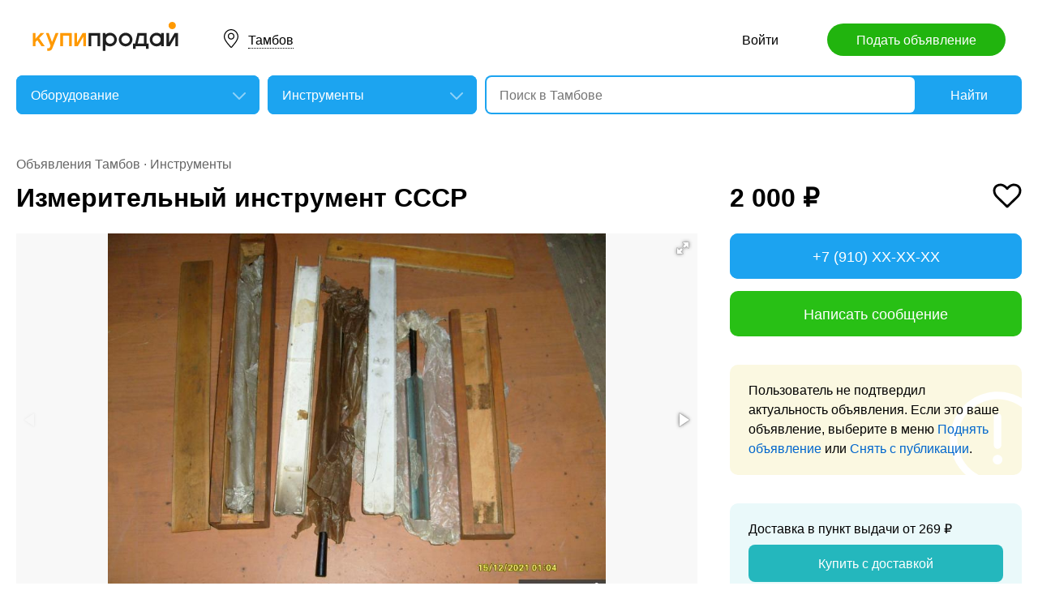

--- FILE ---
content_type: text/html; charset=utf-8
request_url: https://tambov.kupiprodai.ru/oborud/tambov_instrument_izmeritelnyy_instrument_sssr_7524751
body_size: 7271
content:
<!DOCTYPE html>
<html lang="ru">
<head>
	<meta http-equiv="Content-Type" content="text/html; charset=utf-8">
	<title>Измерительный инструмент СССР в Тамбове</title>
	<meta name="description" content='Стенкомер индикаторный С-10Б 0,1 Новый , с хранения 8 тыс 

Прибор для контроля среднего диаметра 3-х 5-ти канавочных метчиков  2 тыс. Цена: 2,000 руб. в Тамбове.'>
	<meta name="keywords" content='Измерительный инструмент СССР, Инструменты, Тамбов'>
	<meta property="og:title" content="Измерительный инструмент СССР">
	<meta property="og:type" content="website">
	<meta property="og:url" content="https://tambov.kupiprodai.ru/oborud/tambov_instrument_izmeritelnyy_instrument_sssr_7524751">
	<meta property="og:site_name" content="KupiProdai">
	<meta property="og:description" content="Стенкомер индикаторный С-10Б 0,1 Новый , с хранения 8 тыс   Прибор для контроля среднего диаметра 3-х 5-ти канавочных метчиков  2 тыс. руб  Контрольные меры длины:  Наборы 2....">
			<meta property="og:image" content="https://img01.kupiprodai.ru/122022/1671460979490.jpg">
									<meta property="og:image" content="https://img01.kupiprodai.ru/122022/1671461002241.jpg">
												<meta property="og:image" content="https://img01.kupiprodai.ru/122022/1671461011403.jpg">
												<meta property="og:image" content="https://img01.kupiprodai.ru/122022/1671461023183.jpg">
												<meta property="og:image" content="https://img01.kupiprodai.ru/122022/1671461043852.jpg">
												<meta property="og:image" content="https://img01.kupiprodai.ru/122022/1671715342951.jpg">
												<meta property="og:image" content="https://img01.kupiprodai.ru/122022/1671715361994.jpg">
																																<link rel="preconnect" href="//mc.yandex.ru">
	<link rel="stylesheet" href="https://kupiprodai.ru/styles/style_new.css?19012026" type="text/css">
	<link rel="stylesheet" href="https://kupiprodai.ru/styles/fotorama.css?19012026" type="text/css">
	<link rel="stylesheet" href="https://kupiprodai.ru/styles/jquery.modal.css?19012026" type="text/css">
	<link rel="stylesheet" href="https://kupiprodai.ru/styles/jquery-ui.min.css" type="text/css">
	<link rel="icon" href="https://tambov.kupiprodai.ru/favicon-120x120.png" sizes="120x120" type="image/png">
	<link rel="icon" href="https://tambov.kupiprodai.ru/favicon-32x32.png" sizes="32x32" type="image/png">
	<link rel="shortcut icon" href="https://tambov.kupiprodai.ru/favicon.ico" type="image/x-icon">
	<link rel="yandex-tableau-widget" href="https://tambov.kupiprodai.ru/yandex-tableau-manifest.json">
		<script src="https://kupiprodai.ru/js/jquery-1.8.2.min.js"></script>
	<script src="https://kupiprodai.ru/js/jquery-ui.min.js"></script>
	<script src="https://kupiprodai.ru/js/fotorama.js?19012026"></script>
	<script src="https://kupiprodai.ru/js/params_data.js?19012026"></script>
	<script src="https://kupiprodai.ru/js/params_core.js?19012026"></script>
		<script src="https://kupiprodai.ru/js/jquery.scrollTo.min.js?19012026"></script>
	<script src="https://kupiprodai.ru/js/jquery.ifixpng.js?19012026"></script>
	<script async src="https://kupiprodai.ru/js/favorite.js?19012026"></script>
	<script async src="https://kupiprodai.ru/js/jquery.cookie.js?19012026"></script>
	<script async src="https://kupiprodai.ru/js/shareSocial.js?19012026"></script>
	<script src="https://kupiprodai.ru/js/jquery.webui-popover.js?19012026"></script>
	<script src="https://kupiprodai.ru/js/similar_msgs.js?19012026"></script>
</head>
<body>
	<script>
	is_no_change_params = true;
	$(function() {
		vip_site = "https://vip.kupiprodai.ru";
		site = "https://kupiprodai.ru";
		favorite_image_on = "https://kupiprodai.ru/images/pc/heart_on.svg";
		favorite_image_off = "https://kupiprodai.ru/images/pc/heart_off.svg";
		img_add_like = "https://kupiprodai.ru/images/flag_off.svg";
		img_remove_like = "https://kupiprodai.ru/images/flag_on.svg";
		like_help_link = "https://kupiprodai.ru/more/free/likehelp/";
		add_like_text = "Разместить здесь";
		remove_like_text = "Размещено";
		razdely = 331;
		autoopened = razdely == 9 ? true: false;
		is_msg_info = true;
		scrolltomap = true;
		coords = [52.756245,41.431252];
		var rating;
		bbs_id = 7524751;
		var back_cit = -1;
		var back_edit = 0;
		if (back_cit >= 0) $("[cit = "+back_cit+"][edit = "+back_edit+"]").first().click();
					$("#bbslike").html("<img alt='' src='"+img_add_like+"'>");
			$("#bbslike_text").html(add_like_text);
				$.ajaxSetup({
			xhrFields: {
				withCredentials: true
			}
		});
		$( ".spam_msg" ).click(function() {
			bbs_id = $(this).attr('data-bbs_id');
			$.getScripts(['https://kupiprodai.ru/js/jquery.modal.min.js']).done(function () {
				$.get("/spam.php?action=getform", { 'form': 'spam_msg_form'},
					function(ret){
						if (ret.status == 0) {
							if (ret.data != '') alert(ret.data);
						}
						else {
							$("#msg_spam_form").html(ret.data.res);
							$('#msg_spam_form').modal({
								showClose: false
							});
							$.getScripts(['https://kupiprodai.ru/js/spam_msg.js?19012026']);
						}
					},
				'json');
			});
		});

		$( ".user_feedback" ).click(function() {
			var uf_bbs_id = $(this).data('bbs_id');
			$.getScripts(['https://kupiprodai.ru/js/jquery.modal.min.js']).done(function () {
				$.get("https://vip.kupiprodai.ru/api/getuserfeedbackform/?bbs_id="+uf_bbs_id, {},
						function(ret){
							if (ret.status == 0) {
								if (ret.data != '') alert(ret.data);
							}
							else {
								$("#user_feedback_form").html(ret.data.res);
								$('#user_feedback_form').modal({
									showClose: false
								});
								$.getScripts(['https://kupiprodai.ru/js/user_feedback.js?19012026']);
							}
						},
						'json');
			});
			return false;
		});
	});
	</script>

	<header>
		<div class="content_center relative box-sizing">
			<div class="top">
	<a href="https://kupiprodai.ru/"><img class="logo" src="https://kupiprodai.ru/images/pc/logo.svg" width="180" height="36" alt="КупиПродай" title="КупиПродай"></a>
	<div class="region"><a id="cityhref" href="#">Тамбов</a></div>
	<a class="add box-sizing" href="https://kupiprodai.ru/login/">Подать объявление</a>
	<div class="menu">
				<a class="menu_link" href="https://kupiprodai.ru/login/">Войти </a>
						
	</div>
</div>

			<script>
var new_design = true;
$(function() {
	$.ajaxSetup({
		xhrFields: { withCredentials: true }
	});
	$("#searchword").autocomplete({
		source: "https://vip.kupiprodai.ru/api/getsearchhints/?params="+ btoa($("input[name='cityid']").val()+':'+$("#metro_id").val()+':'+$("input[name='personal']").val()+':'+$("input[name='search_price_from']").val()+':'+$("input[name='search_price_to']").val()),
		minLength: 0,
		select: function( event, ui ) {
			if (ui.item.sUrl != '') location.href = ui.item.sUrl;
			else $("#searchword").val(ui.item.sLabel);
			return false;
		}
	}).autocomplete( "instance" )._renderItem = function( ul, item ) {
		var text = "<div>" + item.sLabel;
		if (item.mLabel != '') text += "<span>" + item.mLabel + "</span>";
		text += '</div>';
		return $( "<li>" )
			.append( text )
			.appendTo( ul );
	};
	$("#searchword").click(function() {
		if ($(this).val().length == 0) {
			$(this).autocomplete("search");
		}
	});

	$("#cityhref").click(function() {
		$(".region_block").show();
		if ($("#citysel").val().length == 0) {
			$("#citysel").autocomplete("search");
		}
		return false;
	});

	$("#citysel").autocomplete({
		source: "/getcitys.php?links=1&new=1",
		minLength: 0,
		search: function(event, ui) {
			$('#citys-output ul').empty();
		}
	}).autocomplete( "instance" )._renderItem = function(ul, item) {
		return $('<li>')
				.data('item.autocomplete', item)
				.append(item.value.replace("(", "<br> <span>").replace(")", "</span>"))
				.appendTo($('#citys-output ul'));
	};
	$("#citysel").click(function() {
		$(this).val("");
		if ($(this).val().length == 0) {
			$(this).autocomplete("search");
		}
	});

	$('#citysel_close').click(function () {
		$('#citys-output ul').empty();
		$(".region_block").hide();

		return false;
	});

	var spodrazdely = [];
	$.getJSON("https://vip.kupiprodai.ru/api/getpodrazdely/", function(data) { spodrazdely = data; });
	$('#razdel_id_choose').on('change', function() {
		var razdel_id = this.value;
		$("#cat_id").empty();
		if (razdel_id != -1) {
			var text = "Выберите подкатегорию";
			var o = new Option(text, razdel_id + '_' + 0);
			$(o).html(text);
			$("#cat_id").append(o);
			$.each(spodrazdely[this.value], function (i, item) {
				var o = new Option(item.name, razdel_id + '_' + item.id);
				$(o).html(item.name);
				$("#cat_id").append(o);
			});
			$("#cat_id").change();
			$("#cat_id_block").show();
		} else {
			$("#cat_id_block").hide();
			$("#params").hide();
		}
	});

	
	$('#params').on('change', 'select,input:text', function() {
		$('#searchformconfirm').show();
	});
});
</script>

<form method="post" action="https://kupiprodai.ru/search/" id="searchform">
	<div class="hideit region_block" id="citys-output">
		<input class="input margin_bottom_15 box-sizing ui-autocomplete-input" id="citysel" type="text" name="city" placeholder="Регион или город" value="" autocomplete="off">
		<a class="modal_block_close" id="citysel_close" href="#"></a>
		<ul class="citysel-ul"></ul>
	</div>
	<div class="search">
		<div class="search_select">
			<select class="select" name="razdel_id_choose" id="razdel_id_choose">
				<option data-id="-1" value="-1" >Во всех категориях</option>
									<option value="1" >Транспорт</option>
									<option value="9" >Недвижимость</option>
									<option value="16" >Личные вещи</option>
									<option value="19" >Электроника, техника</option>
									<option value="27" >Дом и сад, мебель, бытовое</option>
									<option value="31" >Текстиль</option>
									<option value="42" >Животные</option>
									<option value="51" >Услуги и предложения</option>
									<option value="59" >Работа</option>
									<option value="75" >Хобби, Отдых, Спорт</option>
									<option value="331" selected>Оборудование</option>
									<option value="342" >Сырье</option>
									<option value="351" >Строительные товары и услуги</option>
									<option value="359" >Продукты питания</option>
							</select>
		</div>
		<div class="search_select " id="cat_id_block">
			<select class="select" name="cat_id" id="cat_id">
																																																																																																																																				<option value="331_0">Выберите подкатегорию</option>
															<option  value="331_33">Газовое, топливное</option>
															<option  value="331_34">Деревообрабатывающее</option>
															<option  value="331_35">Железнодорожное</option>
															<option selected value="331_36">Инструменты</option>
															<option  value="331_37">Пищевое, с/х</option>
															<option  value="331_38">Станки</option>
															<option  value="331_39">Торговое</option>
															<option  value="331_40">Электротехническое</option>
															<option  value="331_41">Другое</option>
																																																										</select>
		</div>
		<div class="search_form">
			<input class="searching box-sizing" placeholder="Поиск в Тамбове" id="searchword" type="text" size="25" name="searching" value="" autocomplete="off">
								</div>
		<div class="search_button">
			<input type="hidden" id="cityid" name="cityid" value="3013">
			<input type="hidden" name="personal" value="-1">
			<input type="submit" id="searchSub" value="Найти">
		</div>
	</div>

	<fieldset class="search_params font_size_0 box-sizing" id="params" style="display: none;">
		<span class="title26 block margin_bottom_20">Параметры поиска</span>
									
				<div class="metro inline_block" style="display: none;" id="metrodiv">
			<select class="select search_params_standart" id="metro_id" name="metro_id"></select>
		</div>
		<div id="searchformconfirm" class="hideit">
			<input type="button" value="Применить параметры" onclick="$('#searchSub').click();">
		</div>
	</fieldset>
</form>
		</div>
	</header>

	<main>
		<div class="content_center content_columns_360 box-sizing">
			<div class="content_left">
				<div class="nav margin_bottom_10">
					<a href="https://tambov.kupiprodai.ru/tambov_all/" title="Доска бесплатных объявлений - Тамбов">Объявления Тамбов</a> &middot; <a href="https://tambov.kupiprodai.ru/oborud/tambov_instrument/" title="Инструменты" >Инструменты</a>				</div>
					
																		
				<div class="margin_bottom_100">
					<h1 class="msg_title margin_bottom_25">Измерительный инструмент СССР</h1>

					
					<div id="sendmail_content"></div>
					
					<div class="msg_photo margin_bottom_40 msg_photo_v4 ">
											<div class="center_text fotorama fotorama-numbers" data-allowfullscreen="true" data-height="460" data-width="100%" data-fit="contain" data-nav="thumbs" data-thumbwidth="112" data-thumbheight="80">
															<div style="display: none;" data-img="https://img01.kupiprodai.ru/122022/1671460979490.jpg">1/7</div>
																																						<div style="display: none;" data-img="https://img01.kupiprodai.ru/122022/1671461002241.jpg">2/7></div>
																																<div style="display: none;" data-img="https://img01.kupiprodai.ru/122022/1671461011403.jpg">3/7></div>
																																<div style="display: none;" data-img="https://img01.kupiprodai.ru/122022/1671461023183.jpg">4/7></div>
																																<div style="display: none;" data-img="https://img01.kupiprodai.ru/122022/1671461043852.jpg">5/7></div>
																																<div style="display: none;" data-img="https://img01.kupiprodai.ru/122022/1671715342951.jpg">6/7></div>
																																<div style="display: none;" data-img="https://img01.kupiprodai.ru/122022/1671715361994.jpg">7/7></div>
																																																																																																</div>
										</div>

										
					<div class="msg_text margin_bottom_45">
						<span class="title26 block margin_bottom_20">Описание</span>					
						<p>Стенкомер индикаторный С-10Б 0,1 Новый , с хранения 8 тыс <br />
<br />
Прибор для контроля среднего диаметра 3-х 5-ти канавочных метчиков  2 тыс. руб<br />
<br />
Контрольные меры длины:<br />
<br />
Наборы 2....2009  1 тыс руб<br />
Набор принадлежностей к плоскопараллельным контрольным мерам длины 1 тыс руб<br />
<br />
Линейки поверочные 3-х гранные:<br />
20 см (класс 0) - 2 тыс руб<br />
32 см (класс 0) - 3 тыс руб<br />
<br />
Стойка 2 тыс руб<br />
<br />
Миниметр широкошкальный 0,002 2 тыс руб<br />
<br />
Штангенглубиномер типа ШГ 0-160 1 тыс руб  ШГ 400  0-400  1,5 тыс руб</p>
					</div>		
	
					<div class="msg_address margin_bottom_45">
						<span class="title26 block margin_bottom_20">Адрес</span>
						<p class="inline_block">Тамбов, бульвар Энтузиастов</p> <input class="button_text" type="button" data-msg_id="7524751" value="показать на карте" id="yandex_map_toggle" onclick="$.getScripts(['//api-maps.yandex.ru/2.1/?lang=ru_RU', 'https://kupiprodai.ru/js/yandex_map.js?19012026']); return false;">
						<div class="msg_map_block margin_top_20" id="yandex_map"></div>					
					</div>

					<div class="msg_social margin_bottom_50">
						<span class="title26 block margin_bottom_20">Поделиться</span>
						<div class="font_size_0">
							<a class="vk" href="#" onclick="Share.vkontakte('https://tambov.kupiprodai.ru/oborud/tambov_instrument_izmeritelnyy_instrument_sssr_7524751','%D0%98%D0%B7%D0%BC%D0%B5%D1%80%D0%B8%D1%82%D0%B5%D0%BB%D1%8C%D0%BD%D1%8B%D0%B9+%D0%B8%D0%BD%D1%81%D1%82%D1%80%D1%83%D0%BC%D0%B5%D0%BD%D1%82+%D0%A1%D0%A1%D0%A1%D0%A0','https://img02.kupiprodai.ru/122022/1671460979490.jpg','%D0%A1%D1%82%D0%B5%D0%BD%D0%BA%D0%BE%D0%BC%D0%B5%D1%80+%D0%B8%D0%BD%D0%B4%D0%B8%D0%BA%D0%B0%D1%82%D0%BE%D1%80%D0%BD%D1%8B%D0%B9+%D0%A1-10%D0%91+0%2C1+%D0%9D%D0%BE%D0%B2%D1%8B%D0%B9+%2C+%D1%81+%D1%85%D1%80%D0%B0%D0%BD%D0%B5%D0%BD%D0%B8%D1%8F+8+%D1%82%D1%8B%D1%81+%0D%0A%0D%0A%D0%9F%D1%80%D0%B8%D0%B1%D0%BE%D1%80+%D0%B4%D0%BB%D1%8F+%D0%BA%D0%BE%D0%BD%D1%82%D1%80%D0%BE%D0%BB%D1%8F+%D1%81%D1%80%D0%B5%D0%B4%D0%BD%D0%B5%D0%B3%D0%BE+%D0%B4%D0%B8%D0%B0%D0%BC%D0%B5%D1%82%D1%80%D0%B0+3-%D1%85+5-%D1%82%D0%B8+%D0%BA%D0%B0%D0%BD%D0%B0%D0%B2%D0%BE%D1%87%D0%BD%D1%8B%D1%85+%D0%BC%D0%B5%D1%82%D1%87%D0%B8%D0%BA%D0%BE%D0%B2++2+%D1%82%D1%8B%D1%81.','945272'); return false;"></a>
							<!--<a class="facebook" href="#" onclick="Share.facebook('https://tambov.kupiprodai.ru/oborud/tambov_instrument_izmeritelnyy_instrument_sssr_7524751','%D0%98%D0%B7%D0%BC%D0%B5%D1%80%D0%B8%D1%82%D0%B5%D0%BB%D1%8C%D0%BD%D1%8B%D0%B9+%D0%B8%D0%BD%D1%81%D1%82%D1%80%D1%83%D0%BC%D0%B5%D0%BD%D1%82+%D0%A1%D0%A1%D0%A1%D0%A0','https://img02.kupiprodai.ru/122022/1671460979490.jpg','%D0%A1%D1%82%D0%B5%D0%BD%D0%BA%D0%BE%D0%BC%D0%B5%D1%80+%D0%B8%D0%BD%D0%B4%D0%B8%D0%BA%D0%B0%D1%82%D0%BE%D1%80%D0%BD%D1%8B%D0%B9+%D0%A1-10%D0%91+0%2C1+%D0%9D%D0%BE%D0%B2%D1%8B%D0%B9+%2C+%D1%81+%D1%85%D1%80%D0%B0%D0%BD%D0%B5%D0%BD%D0%B8%D1%8F+8+%D1%82%D1%8B%D1%81+%0D%0A%0D%0A%D0%9F%D1%80%D0%B8%D0%B1%D0%BE%D1%80+%D0%B4%D0%BB%D1%8F+%D0%BA%D0%BE%D0%BD%D1%82%D1%80%D0%BE%D0%BB%D1%8F+%D1%81%D1%80%D0%B5%D0%B4%D0%BD%D0%B5%D0%B3%D0%BE+%D0%B4%D0%B8%D0%B0%D0%BC%D0%B5%D1%82%D1%80%D0%B0+3-%D1%85+5-%D1%82%D0%B8+%D0%BA%D0%B0%D0%BD%D0%B0%D0%B2%D0%BE%D1%87%D0%BD%D1%8B%D1%85+%D0%BC%D0%B5%D1%82%D1%87%D0%B8%D0%BA%D0%BE%D0%B2++2+%D1%82%D1%8B%D1%81.','945272'); return false;"></a>
							<a class="twitter" href="#" onclick="Share.twitter('https://tambov.kupiprodai.ru/oborud/tambov_instrument_izmeritelnyy_instrument_sssr_7524751','%D0%98%D0%B7%D0%BC%D0%B5%D1%80%D0%B8%D1%82%D0%B5%D0%BB%D1%8C%D0%BD%D1%8B%D0%B9+%D0%B8%D0%BD%D1%81%D1%82%D1%80%D1%83%D0%BC%D0%B5%D0%BD%D1%82+%D0%A1%D0%A1%D0%A1%D0%A0','945272'); return false;"></a>-->
							<a class="ok" href="#" onclick="Share.odnoklassniki('https://tambov.kupiprodai.ru/oborud/tambov_instrument_izmeritelnyy_instrument_sssr_7524751','%D0%98%D0%B7%D0%BC%D0%B5%D1%80%D0%B8%D1%82%D0%B5%D0%BB%D1%8C%D0%BD%D1%8B%D0%B9+%D0%B8%D0%BD%D1%81%D1%82%D1%80%D1%83%D0%BC%D0%B5%D0%BD%D1%82+%D0%A1%D0%A1%D0%A1%D0%A0','https://img02.kupiprodai.ru/122022/1671460979490.jpg','945272'); return false;"></a>
						</div>
					</div>

					<div class="msg_footer relative margin_bottom_50">
						<div class="msg_data">
							<div class="msg_data_info">
								№ 7524751, Размещено
																22
								февраля
															</div>
							<div class="msg_data_view"><img src="https://kupiprodai.ru/images/pc/eye_icon.svg" width="22" height="14" alt="" title="">895 </div>
									
						</div>
	
						<div class="msg_menu">
							<span class="msg_menu_more"><a class="link_more_new" id="link_more_new" href="#">Ещё</a></span>
							<span class="msg_menu_up"><a href="https://vip.kupiprodai.ru/upmsg/7524751/">Поднять</a></span>
							<div class="favorite">
								<div data-bbs_id="7524751" class="favorite_popover"></div>
																<a class="favorite_add" title="Добавить в избранное" href="#" data-bbs_id="7524751"><img src="https://kupiprodai.ru/images/pc/heart_off.svg" width="18" height="16" alt=""> Избранное</a>
															</div>
						</div>

						<div class="msg_menu_block" id="menu-link-more-new" style="display: none; position: initial !important;">
							<ul class="dropdown-menu">
								<li><span class="msg_menu_send"><a href="https://vip.kupiprodai.ru/place/7524751/">Разослать</a></span></li>
								<li><span class="msg_menu_edit"><a href="https://vip.kupiprodai.ru/editmsg/7524751/">Редактировать</a></span></li>
								<li>
																		<span class="msg_menu_spam"><input type="button" class="spam_msg" data-bbs_id="7524751" value="Жалоба"></span>
																	</li>
							</ul>
						</div>
					</div>

					<a class="show_more block box-sizing" href="https://kupiprodai.ru/next/?back=L29ib3J1ZC9pbnN0cnVtZW50Lz8maWQ9NzUyNDc1MQ==">Смотреть следующее объявление</a>	
				</div>

				
				<div class="margin_bottom_50">
					<span class="title26 block margin_bottom_30">Похожие объявления <a class="title_link_all box-sizing" href="https://kupiprodai.ru/login/">Добавить похожее</a></span>
	
					<div class="gallery similar_msgs margin_bottom_15">
					</div>
							
					<a class="show_more block margin_bottom_50 box-sizing hideit" id="similar_msgs_more" href="#">Показать ещё</a>
				</div>
						</div>

			<div class="content_right">
				<div class="msg_price">
										<span>2 000 &#8381;</span>
						
										<div class="favorite">
												<a class="favorite_add" title="Добавить в избранное" href="#" data-bbs_id="7524751"><img src="https://kupiprodai.ru/images/pc/heart_off.svg" width="36" height="31" alt=""></a>
											</div>			
										
												</div>

		
											<div class="msg_phone margin_bottom_15 box-sizing" id="phone">
					<a class="msg_phone_link box-sizing">+7 (910) XX-XX-XX</a>
				</div>
				
								<a class="msg_mail block margin_bottom_15 box-sizing" href="https://kupiprodai.ru/login/?s=7524751">Написать сообщение</a>
										
										
								<div class="msg_old margin_top_35 margin_bottom_25 box-sizing">
					Пользователь не подтвердил актуальность объявления. Если это ваше объявление, выберите в меню <a class="a_blue" href="https://vip.kupiprodai.ru/upmsg/7524751/">Поднять объявление</a> или <a class="a_blue" href="https://vip.kupiprodai.ru/delmsg/7524751/">Снять с публикации</a>.
				</div>
				
								<div class="delivery margin_top_35 margin_bottom_25 box-sizing">
					<p>Доставка в пункт выдачи от 269 &#8381;</p>
					<a class="block box-sizing" href="https://kupiprodai.ru/login/?s=7524751">Купить с доставкой</a>
				</div>
										
		
				<div class="msg_info margin_top_50 margin_bottom_50">
					<div class="msg_user margin_bottom_20">
						<div class="msg_avatar" ><span>С</span></div>
						<p class="box-sizing">
							<span class="msg_name">Сергей Валентинович</span><br>
														<a class="a_blue" href="https://kupiprodai.ru/user/69df76e449e9452723b695b3aea06399004445/">все объявления</a>
													</p>
					</div>

									<div class="margin_bottom_25">
																	<div class="rating_block inline_block">
							<img src="https://kupiprodai.ru/images/pc/rating.svg?01" width="100" height="18" alt="" title="">
						</div>
						<span class="nowrap">нет отзывов</span>
																</div>

																
								</div>	

				<div class="box-sizing">
					
					<!-- Yandex.RTB R-A-136546-1 -->
					<div id="yandex_rtb_R-A-136546-1"></div>
					<script type="text/javascript">
						(function(w, d, n, s, t) {
							w[n] = w[n] || [];
							w[n].push(function() {
								Ya.Context.AdvManager.render({
									blockId: "R-A-136546-1",
									renderTo: "yandex_rtb_R-A-136546-1",
									async: true
								});
							});
							t = d.getElementsByTagName("script")[0];
							s = d.createElement("script");
							s.type = "text/javascript";
							s.src = "//an.yandex.ru/system/context.js";
							s.async = true;
							t.parentNode.insertBefore(s, t);
						})(this, this.document, "yandexContextAsyncCallbacks");
					</script>
					
				</div>
			</div>			

		</div>
	</main>

	<div id="msg_spam_form"></div>
	<div id="user_feedback_form"></div>
	
	<footer>
	<div class="content_center box-sizing">
		<div class="footer_menu">
            <a href="https://tambov.kupiprodai.ru/tambov_all/">Доска объявлений Тамбов</a>
			<a href="https://kupiprodai.ru/login/">Подать объявление</a>
			<a href="https://kupiprodai.ru/login/">Личный кабинет</a>
			<a href="https://kupiprodai.ru/all">Все сервисы</a>
			<a href="https://tambov.kupiprodai.ru/shops/tambov">Магазины</a>
			<a href="https://vip.kupiprodai.ru/info/terms/">Правила</a>
			<a href="https://tambov.kupiprodai.ru/contact/">Контакты</a>
			<a href="https://tambov.kupiprodai.ru/mobile/1/">Мобильная версия</a>
        </div>
		<div class="footer_info">
			Сайт бесплатных объявлений Тамбов © КупиПродай. Помогает купить или продать! <a href="https://vip.kupiprodai.ru/info/terms/">Пользовательское соглашение</a>.<br>
			8 (800) 550-95-80 (отдел по работе с клиентами, с 10:00 до 19:00), <a href="https://tambov.kupiprodai.ru/contact/">обратиться в поддержку</a>.
		</div>
		<div class="footer_app font_size_0">
			<a target="_blank" href="https://play.google.com/store/apps/details?id=ru.kupiprodai.androidmobile"><img src="https://kupiprodai.ru/images/pc/google_play_badge.svg" width="120" height="40" alt="Google Play Маркет" title="Google Play Маркет"></a>
			<a target="_blank" href="https://itunes.apple.com/ru/app/id1370428314"><img src="https://kupiprodai.ru/images/pc/app_store_badge.svg" width="120" height="40" alt="App Store" title="App Store"></a>
		</div>
	</div>
</footer>


<script type="text/javascript" >
   (function(m,e,t,r,i,k,a){m[i]=m[i]||function(){(m[i].a=m[i].a||[]).push(arguments)};
   m[i].l=1*new Date();k=e.createElement(t),a=e.getElementsByTagName(t)[0],k.async=1,k.src=r,a.parentNode.insertBefore(k,a)})
   (window, document, "script", "https://mc.yandex.ru/metrika/tag.js", "ym");

   ym(24267385, "init", {
        clickmap:true,
        trackLinks:true,
        accurateTrackBounce:true
   });
</script>
<noscript><div><img src="https://mc.yandex.ru/watch/24267385" style="position:absolute; left:-9999px;" alt="" /></div></noscript>




	<div id="dialog-site-enabled" title="Указать сайт"></div>
	<div id="dialog-site-request" title="Перейти на сайт"></div>
	<div id="dialog-site-request-code-not-full" title="На сайте код не полный"></div>
	<div id="dialog-site-create" title="Вам подарок - сайт?"></div>
	<link rel="stylesheet" href="https://kupiprodai.ru/styles/jquery.webui-popover.css?19012026" type="text/css">
	<script src="https://kupiprodai.ru/js/intersection-observe.polyfill.js?19012026"></script>
	<script src="https://kupiprodai.ru/js/lazyLoad.js?19012026"></script>
	<script src="https://kupiprodai.ru/js/msg_info_pk.js?1901202611234"></script>
				<script>
	$(function() {
		
		$('.favorite_popover').webuiPopover({title: " ", content:"Добавлено в <a href='"+site+"/favorite/'>избранное</a>", autoHide:3000, trigger:'manual'});
		
		getSimilarMsgs();
	});
	</script>
</body>
</html>

--- FILE ---
content_type: application/javascript; charset=utf-8
request_url: https://vip.kupiprodai.ru/api/getpodrazdely/
body_size: 3618
content:
{"1":[{"0":"3","id":"3","1":"\u041c\u043e\u0442\u043e\u0446\u0438\u043a\u043b\u044b \u0438 \u043c\u043e\u0442\u043e\u0442\u0435\u0445\u043d\u0438\u043a\u0430","name":"\u041c\u043e\u0442\u043e\u0446\u0438\u043a\u043b\u044b \u0438 \u043c\u043e\u0442\u043e\u0442\u0435\u0445\u043d\u0438\u043a\u0430","2":"mototehnika","poddomen":"mototehnika","3":"3","real_podrazdel_id":"3","4":"0","delivery":"0"},{"0":"2","id":"2","1":"\u0413\u0440\u0443\u0437\u043e\u0432\u0438\u043a\u0438 \u0438 \u0441\u043f\u0435\u0446\u0442\u0435\u0445\u043d\u0438\u043a\u0430","name":"\u0413\u0440\u0443\u0437\u043e\u0432\u0438\u043a\u0438 \u0438 \u0441\u043f\u0435\u0446\u0442\u0435\u0445\u043d\u0438\u043a\u0430","2":"gruzoviki","poddomen":"gruzoviki","3":"4","real_podrazdel_id":"4","4":"0","delivery":"0"},{"0":"4","id":"4","1":"\u0410\u0432\u0442\u043e\u043c\u043e\u0431\u0438\u043b\u0438","name":"\u0410\u0432\u0442\u043e\u043c\u043e\u0431\u0438\u043b\u0438","2":"cars","poddomen":"cars","3":"5","real_podrazdel_id":"5","4":"0","delivery":"0"},{"0":"5","id":"5","1":"\u0412\u043e\u0434\u043d\u044b\u0439 \u0442\u0440\u0430\u043d\u0441\u043f\u043e\u0440\u0442","name":"\u0412\u043e\u0434\u043d\u044b\u0439 \u0442\u0440\u0430\u043d\u0441\u043f\u043e\u0440\u0442","2":"lodki","poddomen":"lodki","3":"6","real_podrazdel_id":"6","4":"0","delivery":"0"},{"0":"6","id":"6","1":"\u0417\u0430\u043f\u0447\u0430\u0441\u0442\u0438 \u0438 \u0430\u043a\u0441\u0435\u0441\u0441\u0443\u0430\u0440\u044b","name":"\u0417\u0430\u043f\u0447\u0430\u0441\u0442\u0438 \u0438 \u0430\u043a\u0441\u0435\u0441\u0441\u0443\u0430\u0440\u044b","2":"zapchasti","poddomen":"zapchasti","3":"7","real_podrazdel_id":"7","4":"1","delivery":"1"},{"0":"7","id":"7","1":"\u0413\u0440\u0443\u0437\u043e\u043f\u0435\u0440\u0435\u0432\u043e\u0437\u043a\u0438","name":"\u0413\u0440\u0443\u0437\u043e\u043f\u0435\u0440\u0435\u0432\u043e\u0437\u043a\u0438","2":"gruz","poddomen":"gruz","3":"8","real_podrazdel_id":"8","4":"0","delivery":"0"},{"0":"8","id":"8","1":"\u0414\u0440\u0443\u0433\u043e\u0435","name":"\u0414\u0440\u0443\u0433\u043e\u0435","2":"autoraznoe","poddomen":"autoraznoe","3":"9","real_podrazdel_id":"9","4":"0","delivery":"0"}],"9":[{"0":"117","id":"117","1":"\u041a\u0432\u0430\u0440\u0442\u0438\u0440\u044b","name":"\u041a\u0432\u0430\u0440\u0442\u0438\u0440\u044b","2":"kvartiry","poddomen":"kvartiry","3":"201","real_podrazdel_id":"201","4":"0","delivery":"0"},{"0":"118","id":"118","1":"\u0414\u043e\u043c\u0430, \u0434\u0430\u0447\u0438, \u043a\u043e\u0442\u0442\u0435\u0434\u0436\u0438","name":"\u0414\u043e\u043c\u0430, \u0434\u0430\u0447\u0438, \u043a\u043e\u0442\u0442\u0435\u0434\u0436\u0438","2":"dom","poddomen":"dom","3":"202","real_podrazdel_id":"202","4":"0","delivery":"0"},{"0":"119","id":"119","1":"\u041a\u043e\u043c\u043d\u0430\u0442\u044b","name":"\u041a\u043e\u043c\u043d\u0430\u0442\u044b","2":"komnaty","poddomen":"komnaty","3":"203","real_podrazdel_id":"203","4":"0","delivery":"0"},{"0":"120","id":"120","1":"\u041a\u043e\u043c\u043c\u0435\u0440\u0447\u0435\u0441\u043a\u0430\u044f","name":"\u041a\u043e\u043c\u043c\u0435\u0440\u0447\u0435\u0441\u043a\u0430\u044f","2":"kommercheskaya","poddomen":"kommercheskaya","3":"204","real_podrazdel_id":"204","4":"0","delivery":"0"},{"0":"121","id":"121","1":"\u0417\u0435\u043c\u0435\u043b\u044c\u043d\u044b\u0435 \u0443\u0447\u0430\u0441\u0442\u043a\u0438","name":"\u0417\u0435\u043c\u0435\u043b\u044c\u043d\u044b\u0435 \u0443\u0447\u0430\u0441\u0442\u043a\u0438","2":"zemlya","poddomen":"zemlya","3":"205","real_podrazdel_id":"205","4":"0","delivery":"0"},{"0":"122","id":"122","1":"\u0413\u0430\u0440\u0430\u0436\u0438 \u0438 \u043c\u0430\u0448\u0438\u043d\u043e\u043c\u0435\u0441\u0442\u0430","name":"\u0413\u0430\u0440\u0430\u0436\u0438 \u0438 \u043c\u0430\u0448\u0438\u043d\u043e\u043c\u0435\u0441\u0442\u0430","2":"garazhi","poddomen":"garazhi","3":"206","real_podrazdel_id":"206","4":"0","delivery":"0"},{"0":"123","id":"123","1":"\u041d\u0435\u0434\u0432\u0438\u0436\u0438\u043c\u043e\u0441\u0442\u044c \u0437\u0430 \u0440\u0443\u0431\u0435\u0436\u043e\u043c","name":"\u041d\u0435\u0434\u0432\u0438\u0436\u0438\u043c\u043e\u0441\u0442\u044c \u0437\u0430 \u0440\u0443\u0431\u0435\u0436\u043e\u043c","2":"zagranrealty","poddomen":"zagranrealty","3":"207","real_podrazdel_id":"207","4":"0","delivery":"0"}],"16":[{"0":"141","id":"141","1":"\u0416\u0435\u043d\u0441\u043a\u0430\u044f \u043e\u0434\u0435\u0436\u0434\u0430, \u043e\u0431\u0443\u0432\u044c","name":"\u0416\u0435\u043d\u0441\u043a\u0430\u044f \u043e\u0434\u0435\u0436\u0434\u0430, \u043e\u0431\u0443\u0432\u044c","2":"odezhdaobuv","poddomen":"odezhdaobuv","3":"241","real_podrazdel_id":"241","4":"1","delivery":"1"},{"0":"142","id":"142","1":"\u041c\u0443\u0436\u0441\u043a\u0430\u044f \u043e\u0434\u0435\u0436\u0434\u0430, \u043e\u0431\u0443\u0432\u044c","name":"\u041c\u0443\u0436\u0441\u043a\u0430\u044f \u043e\u0434\u0435\u0436\u0434\u0430, \u043e\u0431\u0443\u0432\u044c","2":"odezhdamuzhskaya","poddomen":"odezhdamuzhskaya","3":"242","real_podrazdel_id":"242","4":"1","delivery":"1"},{"0":"144","id":"144","1":"\u0414\u0435\u0442\u0441\u043a\u0438\u0439 \u043c\u0438\u0440","name":"\u0414\u0435\u0442\u0441\u043a\u0438\u0439 \u043c\u0438\u0440","2":"detmir","poddomen":"detmir","3":"244","real_podrazdel_id":"244","4":"1","delivery":"1"},{"0":"145","id":"145","1":"\u041a\u0440\u0430\u0441\u043e\u0442\u0430 \u0438 \u0437\u0434\u043e\u0440\u043e\u0432\u044c\u0435","name":"\u041a\u0440\u0430\u0441\u043e\u0442\u0430 \u0438 \u0437\u0434\u043e\u0440\u043e\u0432\u044c\u0435","2":"krasota","poddomen":"krasota","3":"245","real_podrazdel_id":"245","4":"1","delivery":"1"},{"0":"146","id":"146","1":"\u0410\u043a\u0441\u0435\u0441\u0441\u0443\u0430\u0440\u044b","name":"\u0410\u043a\u0441\u0435\u0441\u0441\u0443\u0430\u0440\u044b","2":"aksessuary","poddomen":"aksessuary","3":"246","real_podrazdel_id":"246","4":"1","delivery":"1"}],"19":[{"0":"20","id":"20","1":"\u042d\u043b\u0435\u043a\u0442\u0440\u043e\u043d\u0438\u043a\u0430","name":"\u042d\u043b\u0435\u043a\u0442\u0440\u043e\u043d\u0438\u043a\u0430","2":"comp","poddomen":"comp","3":"210","real_podrazdel_id":"210","4":"1","delivery":"1"},{"0":"12","id":"12","1":"\u0422\u0435\u0445\u043d\u0438\u043a\u0430 \u0434\u043b\u044f \u0434\u043e\u043c\u0430","name":"\u0422\u0435\u0445\u043d\u0438\u043a\u0430 \u0434\u043b\u044f \u0434\u043e\u043c\u0430","2":"bittexno","poddomen":"bittexno","3":"215","real_podrazdel_id":"215","4":"1","delivery":"1"},{"0":"150","id":"150","1":"\u0422\u0435\u0445\u043d\u0438\u043a\u0430 \u0434\u043b\u044f \u043a\u0443\u0445\u043d\u0438","name":"\u0422\u0435\u0445\u043d\u0438\u043a\u0430 \u0434\u043b\u044f \u043a\u0443\u0445\u043d\u0438","2":"kuhtexno","poddomen":"kuhtexno","3":"217","real_podrazdel_id":"217","4":"1","delivery":"1"},{"0":"151","id":"151","1":"\u041a\u043b\u0438\u043c\u0430\u0442\u0438\u0447\u0435\u0441\u043a\u0430\u044f \u0442\u0435\u0445\u043d\u0438\u043a\u0430","name":"\u041a\u043b\u0438\u043c\u0430\u0442\u0438\u0447\u0435\u0441\u043a\u0430\u044f \u0442\u0435\u0445\u043d\u0438\u043a\u0430","2":"klimattexno","poddomen":"klimattexno","3":"218","real_podrazdel_id":"218","4":"1","delivery":"1"},{"0":"153","id":"153","1":"\u041b\u0438\u0447\u043d\u043e\u0435 \u0438 \u0433\u0438\u0433\u0438\u0435\u043d\u0430","name":"\u041b\u0438\u0447\u043d\u043e\u0435 \u0438 \u0433\u0438\u0433\u0438\u0435\u043d\u0430","2":"lichtexno","poddomen":"lichtexno","3":"220","real_podrazdel_id":"220","4":"1","delivery":"1"}],"27":[{"0":"15","id":"15","1":"\u041c\u0435\u0431\u0435\u043b\u044c","name":"\u041c\u0435\u0431\u0435\u043b\u044c","2":"mebel","poddomen":"mebel","3":"17","real_podrazdel_id":"17","4":"0","delivery":"0"},{"0":"125","id":"125","1":"\u0418\u043d\u0442\u0435\u0440\u044c\u0435\u0440","name":"\u0418\u043d\u0442\u0435\u0440\u044c\u0435\u0440","2":"interior","poddomen":"interior","3":"221","real_podrazdel_id":"221","4":"1","delivery":"1"},{"0":"126","id":"126","1":"\u041f\u043e\u0441\u0443\u0434\u0430, \u0432\u0441\u0435 \u0434\u043b\u044f \u043a\u0443\u0445\u043d\u0438","name":"\u041f\u043e\u0441\u0443\u0434\u0430, \u0432\u0441\u0435 \u0434\u043b\u044f \u043a\u0443\u0445\u043d\u0438","2":"posuda","poddomen":"posuda","3":"222","real_podrazdel_id":"222","4":"1","delivery":"1"},{"0":"127","id":"127","1":"\u041e\u0441\u0432\u0435\u0449\u0435\u043d\u0438\u0435","name":"\u041e\u0441\u0432\u0435\u0449\u0435\u043d\u0438\u0435","2":"svet","poddomen":"svet","3":"223","real_podrazdel_id":"223","4":"1","delivery":"1"},{"0":"128","id":"128","1":"\u0411\u044b\u0442\u043e\u0432\u0430\u044f \u0445\u0438\u043c\u0438\u044f","name":"\u0411\u044b\u0442\u043e\u0432\u0430\u044f \u0445\u0438\u043c\u0438\u044f","2":"bitovayahimiya","poddomen":"bitovayahimiya","3":"224","real_podrazdel_id":"224","4":"1","delivery":"1"},{"0":"129","id":"129","1":"\u0421\u0430\u0434 \u0438 \u043e\u0433\u043e\u0440\u043e\u0434","name":"\u0421\u0430\u0434 \u0438 \u043e\u0433\u043e\u0440\u043e\u0434","2":"sadogorod","poddomen":"sadogorod","3":"225","real_podrazdel_id":"225","4":"0","delivery":"0"}],"31":[{"0":"68","id":"68","1":"\u0422\u043a\u0430\u043d\u0438","name":"\u0422\u043a\u0430\u043d\u0438","2":"tkani","poddomen":"tkani","3":"68","real_podrazdel_id":"68","4":"1","delivery":"1"},{"0":"70","id":"70","1":"\u041a\u041f\u0411, \u043f\u043e\u043b\u043e\u0442\u0435\u043d\u0446\u0430, \u0441\u043a\u0430\u0442\u0435\u0440\u0442\u0438","name":"\u041a\u041f\u0411, \u043f\u043e\u043b\u043e\u0442\u0435\u043d\u0446\u0430, \u0441\u043a\u0430\u0442\u0435\u0440\u0442\u0438","2":"kpb","poddomen":"kpb","3":"69","real_podrazdel_id":"69","4":"1","delivery":"1"},{"0":"71","id":"71","1":"\u0420\u0430\u0431\u043e\u0447\u0430\u044f \u043e\u0434\u0435\u0436\u0434\u0430","name":"\u0420\u0430\u0431\u043e\u0447\u0430\u044f \u043e\u0434\u0435\u0436\u0434\u0430","2":"rabodeg","poddomen":"rabodeg","3":"70","real_podrazdel_id":"70","4":"1","delivery":"1"},{"0":"74","id":"74","1":"\u0414\u0440\u0443\u0433\u043e\u0435","name":"\u0414\u0440\u0443\u0433\u043e\u0435","2":"textilmore","poddomen":"textilmore","3":"71","real_podrazdel_id":"71","4":"1","delivery":"1"}],"42":[{"0":"130","id":"130","1":"\u0421\u043e\u0431\u0430\u043a\u0438","name":"\u0421\u043e\u0431\u0430\u043a\u0438","2":"sobaki","poddomen":"sobaki","3":"230","real_podrazdel_id":"230","4":"0","delivery":"0"},{"0":"131","id":"131","1":"\u041a\u043e\u0448\u043a\u0438","name":"\u041a\u043e\u0448\u043a\u0438","2":"koshki","poddomen":"koshki","3":"231","real_podrazdel_id":"231","4":"0","delivery":"0"},{"0":"132","id":"132","1":"\u0410\u043a\u0432\u0430\u0440\u0438\u0443\u043c","name":"\u0410\u043a\u0432\u0430\u0440\u0438\u0443\u043c","2":"akvarium","poddomen":"akvarium","3":"232","real_podrazdel_id":"232","4":"0","delivery":"0"},{"0":"133","id":"133","1":"\u041f\u0442\u0438\u0446\u044b","name":"\u041f\u0442\u0438\u0446\u044b","2":"ptitsy","poddomen":"ptitsy","3":"233","real_podrazdel_id":"233","4":"0","delivery":"0"},{"0":"134","id":"134","1":"\u0422\u043e\u0432\u0430\u0440\u044b \u0438 \u0443\u0441\u043b\u0443\u0433\u0438 \u0434\u043b\u044f \u0436\u0438\u0432\u043e\u0442\u043d\u044b\u0445","name":"\u0422\u043e\u0432\u0430\u0440\u044b \u0438 \u0443\u0441\u043b\u0443\u0433\u0438 \u0434\u043b\u044f \u0436\u0438\u0432\u043e\u0442\u043d\u044b\u0445","2":"tovary","poddomen":"tovary","3":"234","real_podrazdel_id":"234","4":"0","delivery":"0"},{"0":"135","id":"135","1":"\u0414\u0440\u0443\u0433\u0438\u0435 \u0436\u0438\u0432\u043e\u0442\u043d\u044b\u0435","name":"\u0414\u0440\u0443\u0433\u0438\u0435 \u0436\u0438\u0432\u043e\u0442\u043d\u044b\u0435","2":"bolshe","poddomen":"bolshe","3":"235","real_podrazdel_id":"235","4":"0","delivery":"0"}],"51":[{"0":"81","id":"81","1":"\u042e\u0440\u0438\u0434\u0438\u0447\u0435\u0441\u043a\u0438\u0435 \u0443\u0441\u043b\u0443\u0433\u0438","name":"\u042e\u0440\u0438\u0434\u0438\u0447\u0435\u0441\u043a\u0438\u0435 \u0443\u0441\u043b\u0443\u0433\u0438","2":"yuridicheskie","poddomen":"yuridicheskie","3":"76","real_podrazdel_id":"76","4":"0","delivery":"0"},{"0":"82","id":"82","1":"\u0411\u0443\u0445\u0433\u0430\u043b\u0442\u0435\u0440\u0441\u043a\u0438\u0435 \u0443\u0441\u043b\u0443\u0433\u0438","name":"\u0411\u0443\u0445\u0433\u0430\u043b\u0442\u0435\u0440\u0441\u043a\u0438\u0435 \u0443\u0441\u043b\u0443\u0433\u0438","2":"buhgalterskie","poddomen":"buhgalterskie","3":"77","real_podrazdel_id":"77","4":"0","delivery":"0"},{"0":"83","id":"83","1":"\u0420\u0435\u043c\u043e\u043d\u0442 \u0442\u0435\u0445\u043d\u0438\u043a\u0438","name":"\u0420\u0435\u043c\u043e\u043d\u0442 \u0442\u0435\u0445\u043d\u0438\u043a\u0438","2":"remonttehniki","poddomen":"remonttehniki","3":"78","real_podrazdel_id":"78","4":"0","delivery":"0"},{"0":"84","id":"84","1":"IT","name":"IT","2":"it","poddomen":"it","3":"84","real_podrazdel_id":"84","4":"0","delivery":"0"},{"0":"85","id":"85","1":"\u0411\u0435\u0437\u043e\u043f\u0430\u0441\u043d\u043e\u0441\u0442\u044c, \u0434\u0435\u0442\u0435\u043a\u0442\u0438\u0432\u044b","name":"\u0411\u0435\u0437\u043e\u043f\u0430\u0441\u043d\u043e\u0441\u0442\u044c, \u0434\u0435\u0442\u0435\u043a\u0442\u0438\u0432\u044b","2":"bezopasnost","poddomen":"bezopasnost","3":"85","real_podrazdel_id":"85","4":"0","delivery":"0"},{"0":"86","id":"86","1":"\u041e\u0431\u0440\u0430\u0437\u043e\u0432\u0430\u043d\u0438\u0435, \u043a\u0443\u0440\u0441\u044b","name":"\u041e\u0431\u0440\u0430\u0437\u043e\u0432\u0430\u043d\u0438\u0435, \u043a\u0443\u0440\u0441\u044b","2":"obrazovanie","poddomen":"obrazovanie","3":"86","real_podrazdel_id":"86","4":"0","delivery":"0"},{"0":"87","id":"87","1":"\u041f\u0435\u0440\u0435\u0432\u043e\u0434\u044b, \u041d\u0430\u0431\u043e\u0440 \u0442\u0435\u043a\u0441\u0442\u0430","name":"\u041f\u0435\u0440\u0435\u0432\u043e\u0434\u044b, \u041d\u0430\u0431\u043e\u0440 \u0442\u0435\u043a\u0441\u0442\u0430","2":"perevody","poddomen":"perevody","3":"87","real_podrazdel_id":"87","4":"0","delivery":"0"},{"0":"88","id":"88","1":"\u0420\u0430\u0437\u0432\u043b\u0435\u0447\u0435\u043d\u0438\u0435, \u041f\u0440\u0430\u0437\u0434\u043d\u0438\u043a\u0438","name":"\u0420\u0430\u0437\u0432\u043b\u0435\u0447\u0435\u043d\u0438\u0435, \u041f\u0440\u0430\u0437\u0434\u043d\u0438\u043a\u0438","2":"razvlecheniya","poddomen":"razvlecheniya","3":"88","real_podrazdel_id":"88","4":"0","delivery":"0"},{"0":"89","id":"89","1":"\u0414\u0440\u0443\u0433\u0438\u0435 \u0432\u0438\u0434\u044b \u0443\u0441\u043b\u0443\u0433","name":"\u0414\u0440\u0443\u0433\u0438\u0435 \u0432\u0438\u0434\u044b \u0443\u0441\u043b\u0443\u0433","2":"vseuslugi","poddomen":"vseuslugi","3":"89","real_podrazdel_id":"89","4":"0","delivery":"0"}],"59":[{"0":"137","id":"137","1":"\u0412\u0430\u043a\u0430\u043d\u0441\u0438\u0438","name":"\u0412\u0430\u043a\u0430\u043d\u0441\u0438\u0438","2":"vakansii","poddomen":"vakansii","3":"237","real_podrazdel_id":"237","4":"0","delivery":"0"},{"0":"138","id":"138","1":"\u0420\u0435\u0437\u044e\u043c\u0435","name":"\u0420\u0435\u0437\u044e\u043c\u0435","2":"rezume","poddomen":"rezume","3":"238","real_podrazdel_id":"238","4":"0","delivery":"0"}],"75":[{"0":"76","id":"76","1":"\u0411\u0438\u043b\u0435\u0442\u044b \u0438 \u043f\u0443\u0442\u0435\u0448\u0435\u0441\u0442\u0432\u0438\u044f","name":"\u0411\u0438\u043b\u0435\u0442\u044b \u0438 \u043f\u0443\u0442\u0435\u0448\u0435\u0441\u0442\u0432\u0438\u044f","2":"bilety","poddomen":"bilety","3":"95","real_podrazdel_id":"95","4":"0","delivery":"0"},{"0":"77","id":"77","1":"\u0421\u043f\u043e\u0440\u0442, \u0410\u043a\u0442\u0438\u0432\u043d\u044b\u0439 \u043e\u0442\u0434\u044b\u0445","name":"\u0421\u043f\u043e\u0440\u0442, \u0410\u043a\u0442\u0438\u0432\u043d\u044b\u0439 \u043e\u0442\u0434\u044b\u0445","2":"sport","poddomen":"sport","3":"96","real_podrazdel_id":"96","4":"1","delivery":"1"},{"0":"78","id":"78","1":"\u041a\u043d\u0438\u0433\u0438 \u0438 \u0436\u0443\u0440\u043d\u0430\u043b\u044b","name":"\u041a\u043d\u0438\u0433\u0438 \u0438 \u0436\u0443\u0440\u043d\u0430\u043b\u044b","2":"knigi","poddomen":"knigi","3":"97","real_podrazdel_id":"97","4":"1","delivery":"1"},{"0":"79","id":"79","1":"\u041a\u043e\u043b\u043b\u0435\u043a\u0446\u0438\u0438","name":"\u041a\u043e\u043b\u043b\u0435\u043a\u0446\u0438\u0438","2":"kollekcii","poddomen":"kollekcii","3":"98","real_podrazdel_id":"98","4":"1","delivery":"1"},{"0":"80","id":"80","1":"\u041c\u0443\u0437\u044b\u043a\u0430\u043b\u044c\u043d\u044b\u0435 \u0438\u043d\u0441\u0442\u0440\u0443\u043c\u0435\u043d\u0442\u044b","name":"\u041c\u0443\u0437\u044b\u043a\u0430\u043b\u044c\u043d\u044b\u0435 \u0438\u043d\u0441\u0442\u0440\u0443\u043c\u0435\u043d\u0442\u044b","2":"muzika","poddomen":"muzika","3":"99","real_podrazdel_id":"99","4":"1","delivery":"1"}],"331":[{"0":"33","id":"33","1":"\u0413\u0430\u0437\u043e\u0432\u043e\u0435, \u0442\u043e\u043f\u043b\u0438\u0432\u043d\u043e\u0435","name":"\u0413\u0430\u0437\u043e\u0432\u043e\u0435, \u0442\u043e\u043f\u043b\u0438\u0432\u043d\u043e\u0435","2":"gazovoe","poddomen":"gazovoe","3":"32","real_podrazdel_id":"32","4":"0","delivery":"0"},{"0":"34","id":"34","1":"\u0414\u0435\u0440\u0435\u0432\u043e\u043e\u0431\u0440\u0430\u0431\u0430\u0442\u044b\u0432\u0430\u044e\u0449\u0435\u0435","name":"\u0414\u0435\u0440\u0435\u0432\u043e\u043e\u0431\u0440\u0430\u0431\u0430\u0442\u044b\u0432\u0430\u044e\u0449\u0435\u0435","2":"derevo","poddomen":"derevo","3":"33","real_podrazdel_id":"33","4":"0","delivery":"0"},{"0":"35","id":"35","1":"\u0416\u0435\u043b\u0435\u0437\u043d\u043e\u0434\u043e\u0440\u043e\u0436\u043d\u043e\u0435","name":"\u0416\u0435\u043b\u0435\u0437\u043d\u043e\u0434\u043e\u0440\u043e\u0436\u043d\u043e\u0435","2":"gelezndor","poddomen":"gelezndor","3":"34","real_podrazdel_id":"34","4":"0","delivery":"0"},{"0":"36","id":"36","1":"\u0418\u043d\u0441\u0442\u0440\u0443\u043c\u0435\u043d\u0442\u044b","name":"\u0418\u043d\u0441\u0442\u0440\u0443\u043c\u0435\u043d\u0442\u044b","2":"instrument","poddomen":"instrument","3":"35","real_podrazdel_id":"35","4":"1","delivery":"1"},{"0":"37","id":"37","1":"\u041f\u0438\u0449\u0435\u0432\u043e\u0435, \u0441\/\u0445","name":"\u041f\u0438\u0449\u0435\u0432\u043e\u0435, \u0441\/\u0445","2":"selhoz","poddomen":"selhoz","3":"37","real_podrazdel_id":"37","4":"0","delivery":"0"},{"0":"38","id":"38","1":"\u0421\u0442\u0430\u043d\u043a\u0438","name":"\u0421\u0442\u0430\u043d\u043a\u0438","2":"stanok","poddomen":"stanok","3":"39","real_podrazdel_id":"39","4":"0","delivery":"0"},{"0":"39","id":"39","1":"\u0422\u043e\u0440\u0433\u043e\u0432\u043e\u0435","name":"\u0422\u043e\u0440\u0433\u043e\u0432\u043e\u0435","2":"torgovoe","poddomen":"torgovoe","3":"40","real_podrazdel_id":"40","4":"0","delivery":"0"},{"0":"40","id":"40","1":"\u042d\u043b\u0435\u043a\u0442\u0440\u043e\u0442\u0435\u0445\u043d\u0438\u0447\u0435\u0441\u043a\u043e\u0435","name":"\u042d\u043b\u0435\u043a\u0442\u0440\u043e\u0442\u0435\u0445\u043d\u0438\u0447\u0435\u0441\u043a\u043e\u0435","2":"elektro","poddomen":"elektro","3":"41","real_podrazdel_id":"41","4":"0","delivery":"0"},{"0":"41","id":"41","1":"\u0414\u0440\u0443\u0433\u043e\u0435","name":"\u0414\u0440\u0443\u0433\u043e\u0435","2":"oborudmore","poddomen":"oborudmore","3":"52","real_podrazdel_id":"52","4":"0","delivery":"0"}],"342":[{"0":"43","id":"43","1":"\u041f\u0438\u043b\u043e\u043c\u0430\u0442\u0435\u0440\u0438\u0430\u043b\u044b","name":"\u041f\u0438\u043b\u043e\u043c\u0430\u0442\u0435\u0440\u0438\u0430\u043b\u044b","2":"pilom","poddomen":"pilom","3":"61","real_podrazdel_id":"61","4":"0","delivery":"0"},{"0":"44","id":"44","1":"\u041c\u0435\u0442\u0430\u043b\u043b\u044b","name":"\u041c\u0435\u0442\u0430\u043b\u043b\u044b","2":"metal","poddomen":"metal","3":"62","real_podrazdel_id":"62","4":"0","delivery":"0"},{"0":"45","id":"45","1":"\u041d\u0435\u0444\u0442\u044c, \u0433\u0430\u0437, \u0442\u043e\u043f\u043b\u0438\u0432\u043e","name":"\u041d\u0435\u0444\u0442\u044c, \u0433\u0430\u0437, \u0442\u043e\u043f\u043b\u0438\u0432\u043e","2":"toplivo","poddomen":"toplivo","3":"64","real_podrazdel_id":"64","4":"0","delivery":"0"},{"0":"46","id":"46","1":"\u0425\u0438\u043c\u0438\u044f","name":"\u0425\u0438\u043c\u0438\u044f","2":"himiya","poddomen":"himiya","3":"65","real_podrazdel_id":"65","4":"0","delivery":"0"},{"0":"48","id":"48","1":"\u0411\u0443\u043c\u0430\u0433\u0430, \u0442\u0430\u0440\u0430, \u0443\u043f\u0430\u043a\u043e\u0432\u043a\u0430","name":"\u0411\u0443\u043c\u0430\u0433\u0430, \u0442\u0430\u0440\u0430, \u0443\u043f\u0430\u043a\u043e\u0432\u043a\u0430","2":"bumaga","poddomen":"bumaga","3":"63","real_podrazdel_id":"63","4":"0","delivery":"0"},{"0":"50","id":"50","1":"\u0414\u0440\u0443\u0433\u043e\u0435","name":"\u0414\u0440\u0443\u0433\u043e\u0435","2":"rawmore","poddomen":"rawmore","3":"66","real_podrazdel_id":"66","4":"0","delivery":"0"}],"351":[{"0":"52","id":"52","1":"\u041a\u043e\u043d\u0441\u0442\u0440\u0443\u043a\u0446\u0438\u0438","name":"\u041a\u043e\u043d\u0441\u0442\u0440\u0443\u043a\u0446\u0438\u0438","2":"konst","poddomen":"konst","3":"54","real_podrazdel_id":"54","4":"0","delivery":"0"},{"0":"53","id":"53","1":"\u041c\u0430\u0442\u0435\u0440\u0438\u0430\u043b\u044b","name":"\u041c\u0430\u0442\u0435\u0440\u0438\u0430\u043b\u044b","2":"material","poddomen":"material","3":"55","real_podrazdel_id":"55","4":"0","delivery":"0"},{"0":"54","id":"54","1":"\u0421\u0430\u043d\u0442\u0435\u0445\u043d\u0438\u043a\u0430","name":"\u0421\u0430\u043d\u0442\u0435\u0445\u043d\u0438\u043a\u0430","2":"santehnika","poddomen":"santehnika","3":"56","real_podrazdel_id":"56","4":"0","delivery":"0"},{"0":"55","id":"55","1":"\u041c\u0435\u0445\u0430\u043d\u0438\u0437\u043c\u044b","name":"\u041c\u0435\u0445\u0430\u043d\u0438\u0437\u043c\u044b","2":"mehanizm","poddomen":"mehanizm","3":"57","real_podrazdel_id":"57","4":"0","delivery":"0"},{"0":"57","id":"57","1":"\u041f\u0440\u043e\u0438\u0437\u0432\u043e\u0434\u0441\u0442\u0432\u043e \u0440\u0430\u0431\u043e\u0442","name":"\u041f\u0440\u043e\u0438\u0437\u0432\u043e\u0434\u0441\u0442\u0432\u043e \u0440\u0430\u0431\u043e\u0442","2":"proizrabot","poddomen":"proizrabot","3":"103","real_podrazdel_id":"103","4":"0","delivery":"0"},{"0":"58","id":"58","1":"\u0414\u0440\u0443\u0433\u043e\u0435","name":"\u0414\u0440\u0443\u0433\u043e\u0435","2":"stroitelmore","poddomen":"stroitelmore","3":"58","real_podrazdel_id":"58","4":"0","delivery":"0"}],"359":[{"0":"60","id":"60","1":"\u0417\u0435\u0440\u043d\u043e, \u043a\u0440\u0443\u043f\u044b","name":"\u0417\u0435\u0440\u043d\u043e, \u043a\u0440\u0443\u043f\u044b","2":"zerno","poddomen":"zerno","3":"44","real_podrazdel_id":"44","4":"0","delivery":"0"},{"0":"61","id":"61","1":"\u041a\u043e\u043d\u0434\u0438\u0442\u0435\u0440\u0441\u043a\u0438\u0435 \u0438\u0437\u0434\u0435\u043b\u0438\u044f","name":"\u041a\u043e\u043d\u0434\u0438\u0442\u0435\u0440\u0441\u043a\u0438\u0435 \u0438\u0437\u0434\u0435\u043b\u0438\u044f","2":"konditer","poddomen":"konditer","3":"45","real_podrazdel_id":"45","4":"0","delivery":"0"},{"0":"62","id":"62","1":"\u041a\u043e\u043d\u0441\u0435\u0440\u0432\u044b","name":"\u041a\u043e\u043d\u0441\u0435\u0440\u0432\u044b","2":"konserv","poddomen":"konserv","3":"46","real_podrazdel_id":"46","4":"0","delivery":"0"},{"0":"63","id":"63","1":"\u041c\u044f\u0441\u043e, \u043a\u043e\u043b\u0431\u0430\u0441\u044b","name":"\u041c\u044f\u0441\u043e, \u043a\u043e\u043b\u0431\u0430\u0441\u044b","2":"myaso","poddomen":"myaso","3":"47","real_podrazdel_id":"47","4":"0","delivery":"0"},{"0":"64","id":"64","1":"\u0420\u044b\u0431\u0430, \u043c\u043e\u0440\u0435\u043f\u0440\u043e\u0434\u0443\u043a\u0442\u044b","name":"\u0420\u044b\u0431\u0430, \u043c\u043e\u0440\u0435\u043f\u0440\u043e\u0434\u0443\u043a\u0442\u044b","2":"fish","poddomen":"fish","3":"49","real_podrazdel_id":"49","4":"0","delivery":"0"},{"0":"65","id":"65","1":"\u0421\u043e\u043a\u0438, \u0432\u043e\u0434\u044b","name":"\u0421\u043e\u043a\u0438, \u0432\u043e\u0434\u044b","2":"soki","poddomen":"soki","3":"50","real_podrazdel_id":"50","4":"0","delivery":"0"},{"0":"66","id":"66","1":"\u0414\u0440\u0443\u0433\u0438\u0435 \u043f\u0440\u043e\u0434\u0443\u043a\u0442\u044b","name":"\u0414\u0440\u0443\u0433\u0438\u0435 \u043f\u0440\u043e\u0434\u0443\u043a\u0442\u044b","2":"produktmore","poddomen":"produktmore","3":"51","real_podrazdel_id":"51","4":"0","delivery":"0"}]}

--- FILE ---
content_type: application/javascript; charset=utf-8
request_url: https://vip.kupiprodai.ru/api/getsimilarmsgs/?id=7524751&offset=0
body_size: 1262
content:
{"status":1,"data":{"msgs":"<div class=\"gallery_item\">\n\t\t<a class=\"gallery_photo block lazy\" href=\"https:\/\/tambov.kupiprodai.ru\/oborud\/tambov_instrument_plity_indukcionnye_dlya_pressov_vulkanizacionnyh_gidravlicheskih_2720610\" data-src=\"https:\/\/img02.kupiprodai.ru\/102018\/1539157557931.jpg\" title=\"\u043f\u043b\u0438\u0442\u044b \u0438\u043d\u0434\u0443\u043a\u0446\u0438\u043e\u043d\u043d\u044b\u0435 \u0434\u043b\u044f \u043f\u0440\u0435\u0441\u0441\u043e\u0432 \u0432\u0443\u043b\u043a\u0430\u043d\u0438\u0437\u0430\u0446\u0438\u043e\u043d\u043d\u044b\u0445 \u0433\u0438\u0434\u0440\u0430\u0432\u043b\u0438\u0447\u0435\u0441\u043a\u0438\u0445\" style=\"background-image: url(https:\/\/kupiprodai.ru\/images\/0.gif);\"><\/a>\n\t\t<div class=\"gallery_info box-sizing\" title=\"\u043f\u043b\u0438\u0442\u044b \u0438\u043d\u0434\u0443\u043a\u0446\u0438\u043e\u043d\u043d\u044b\u0435 \u0434\u043b\u044f \u043f\u0440\u0435\u0441\u0441\u043e\u0432 \u0432\u0443\u043b\u043a\u0430\u043d\u0438\u0437\u0430\u0446\u0438\u043e\u043d\u043d\u044b\u0445 \u0433\u0438\u0434\u0440\u0430\u0432\u043b\u0438\u0447\u0435\u0441\u043a\u0438\u0445\">\n\t\t<span class=\"gallery_price\">300 000 &#8381;<\/span>\t\t<a class=\"gallery_title\" href=\"https:\/\/tambov.kupiprodai.ru\/oborud\/tambov_instrument_plity_indukcionnye_dlya_pressov_vulkanizacionnyh_gidravlicheskih_2720610\">\u043f\u043b\u0438\u0442\u044b \u0438\u043d\u0434\u0443\u043a\u0446\u0438\u043e\u043d\u043d\u044b\u0435 \u0434\u043b\u044f \u043f\u0440\u0435\u0441\u0441\u043e\u0432 \u0432\u0443\u043b\u043a\u0430\u043d\u0438\u0437\u0430\u0446\u0438\u043e\u043d\u043d\u044b\u0445 \u0433\u0438\u0434\u0440\u0430\u0432\u043b\u0438\u0447\u0435\u0441\u043a\u0438\u0445<\/a>\n\t\t<span class=\"gallery_data\">\n\t\t\t\t\t\t\u0412\u0447\u0435\u0440\u0430,\n\t\t\t09:20\n\t\t\t\t\t<\/span>\n\t<\/div>\n<\/div>\n\n\n\n\n<!-- backup\n\n<li class=\"box-sizing\">\n    \t<a class=\"gallery_photo block width100 lazy\" href=\"https:\/\/tambov.kupiprodai.ru\/oborud\/tambov_instrument_plity_indukcionnye_dlya_pressov_vulkanizacionnyh_gidravlicheskih_2720610\" data-src=\"https:\/\/img02.kupiprodai.ru\/102018\/1539157557931.jpg\" title=\"\u043f\u043b\u0438\u0442\u044b \u0438\u043d\u0434\u0443\u043a\u0446\u0438\u043e\u043d\u043d\u044b\u0435 \u0434\u043b\u044f \u043f\u0440\u0435\u0441\u0441\u043e\u0432 \u0432\u0443\u043b\u043a\u0430\u043d\u0438\u0437\u0430\u0446\u0438\u043e\u043d\u043d\u044b\u0445 \u0433\u0438\u0434\u0440\u0430\u0432\u043b\u0438\u0447\u0435\u0441\u043a\u0438\u0445\" style=\"background-image: url(https:\/\/kupiprodai.ru\/images\/0.gif);\"><\/a>\n        <div class=\"gallery_info width100 box-sizing\" title=\"\u043f\u043b\u0438\u0442\u044b \u0438\u043d\u0434\u0443\u043a\u0446\u0438\u043e\u043d\u043d\u044b\u0435 \u0434\u043b\u044f \u043f\u0440\u0435\u0441\u0441\u043e\u0432 \u0432\u0443\u043b\u043a\u0430\u043d\u0438\u0437\u0430\u0446\u0438\u043e\u043d\u043d\u044b\u0445 \u0433\u0438\u0434\u0440\u0430\u0432\u043b\u0438\u0447\u0435\u0441\u043a\u0438\u0445\">\n        <span class=\"gallery_price\">300 000 &#8381;<\/span>        <a class=\"gallery_title\" href=\"https:\/\/tambov.kupiprodai.ru\/oborud\/tambov_instrument_plity_indukcionnye_dlya_pressov_vulkanizacionnyh_gidravlicheskih_2720610\">\u043f\u043b\u0438\u0442\u044b \u0438\u043d\u0434\u0443\u043a\u0446\u0438\u043e\u043d\u043d\u044b\u0435 \u0434\u043b\u044f \u043f\u0440\u0435\u0441\u0441\u043e\u0432 \u0432\u0443\u043b\u043a\u0430\u043d\u0438\u0437\u0430\u0446\u0438\u043e\u043d\u043d\u044b\u0445 \u0433\u0438\u0434\u0440\u0430\u0432\u043b\u0438\u0447\u0435\u0441\u043a\u0438\u0445<\/a>\n        <span class=\"gallery_data\">\n                        \u0412\u0447\u0435\u0440\u0430,\n            09:20\n                    <\/span>\n    <\/div>\n<\/li>\n\n--><div class=\"gallery_item\">\n\t\t<a class=\"gallery_photo block lazy\" href=\"https:\/\/tambov.kupiprodai.ru\/oborud\/tambov_instrument_prodam_press_9913793\" data-src=\"https:\/\/img02.kupiprodai.ru\/062025\/1748866405853.jpg\" title=\"\u043f\u0440\u043e\u0434\u0430\u043c \u043f\u0440\u0435\u0441\u0441\" style=\"background-image: url(https:\/\/kupiprodai.ru\/images\/0.gif);\"><\/a>\n\t\t<div class=\"gallery_info box-sizing\" title=\"\u043f\u0440\u043e\u0434\u0430\u043c \u043f\u0440\u0435\u0441\u0441\">\n\t\t<span class=\"gallery_price\">2 500 &#8381;<\/span>\t\t<a class=\"gallery_title\" href=\"https:\/\/tambov.kupiprodai.ru\/oborud\/tambov_instrument_prodam_press_9913793\">\u043f\u0440\u043e\u0434\u0430\u043c \u043f\u0440\u0435\u0441\u0441<\/a>\n\t\t<span class=\"gallery_data\">\n\t\t\t\t\t\t18\n\t\t\t\u044f\u043d\u0432\u0430\u0440\u044f\n\t\t\t\t\t<\/span>\n\t<\/div>\n<\/div>\n\n\n\n\n<!-- backup\n\n<li class=\"box-sizing\">\n    \t<a class=\"gallery_photo block width100 lazy\" href=\"https:\/\/tambov.kupiprodai.ru\/oborud\/tambov_instrument_prodam_press_9913793\" data-src=\"https:\/\/img02.kupiprodai.ru\/062025\/1748866405853.jpg\" title=\"\u043f\u0440\u043e\u0434\u0430\u043c \u043f\u0440\u0435\u0441\u0441\" style=\"background-image: url(https:\/\/kupiprodai.ru\/images\/0.gif);\"><\/a>\n        <div class=\"gallery_info width100 box-sizing\" title=\"\u043f\u0440\u043e\u0434\u0430\u043c \u043f\u0440\u0435\u0441\u0441\">\n        <span class=\"gallery_price\">2 500 &#8381;<\/span>        <a class=\"gallery_title\" href=\"https:\/\/tambov.kupiprodai.ru\/oborud\/tambov_instrument_prodam_press_9913793\">\u043f\u0440\u043e\u0434\u0430\u043c \u043f\u0440\u0435\u0441\u0441<\/a>\n        <span class=\"gallery_data\">\n                        18\n            \u044f\u043d\u0432\u0430\u0440\u044f\n                    <\/span>\n    <\/div>\n<\/li>\n\n--><div class=\"gallery_item\">\n\t\t<a class=\"gallery_photo block lazy\" href=\"https:\/\/tambov.kupiprodai.ru\/oborud\/tambov_instrument_kompressor_vintovoy_10232836\" data-src=\"https:\/\/img02.kupiprodai.ru\/122025\/1765668032369.jpeg\" title=\"\u041a\u043e\u043c\u043f\u0440\u0435\u0441\u0441\u043e\u0440 \u0432\u0438\u043d\u0442\u043e\u0432\u043e\u0439\" style=\"background-image: url(https:\/\/kupiprodai.ru\/images\/0.gif);\"><\/a>\n\t\t<div class=\"gallery_info box-sizing\" title=\"\u041a\u043e\u043c\u043f\u0440\u0435\u0441\u0441\u043e\u0440 \u0432\u0438\u043d\u0442\u043e\u0432\u043e\u0439\">\n\t\t<span class=\"gallery_price\">1 000 000 &#8381;<\/span>\t\t<a class=\"gallery_title\" href=\"https:\/\/tambov.kupiprodai.ru\/oborud\/tambov_instrument_kompressor_vintovoy_10232836\">\u041a\u043e\u043c\u043f\u0440\u0435\u0441\u0441\u043e\u0440 \u0432\u0438\u043d\u0442\u043e\u0432\u043e\u0439<\/a>\n\t\t<span class=\"gallery_data\">\n\t\t\t\t\t\t14\n\t\t\t\u0434\u0435\u043a\u0430\u0431\u0440\u044f\n\t\t\t\t\t<\/span>\n\t<\/div>\n<\/div>\n\n\n\n\n<!-- backup\n\n<li class=\"box-sizing gallery_end3\">\n    \t<a class=\"gallery_photo block width100 lazy\" href=\"https:\/\/tambov.kupiprodai.ru\/oborud\/tambov_instrument_kompressor_vintovoy_10232836\" data-src=\"https:\/\/img02.kupiprodai.ru\/122025\/1765668032369.jpeg\" title=\"\u041a\u043e\u043c\u043f\u0440\u0435\u0441\u0441\u043e\u0440 \u0432\u0438\u043d\u0442\u043e\u0432\u043e\u0439\" style=\"background-image: url(https:\/\/kupiprodai.ru\/images\/0.gif);\"><\/a>\n        <div class=\"gallery_info width100 box-sizing\" title=\"\u041a\u043e\u043c\u043f\u0440\u0435\u0441\u0441\u043e\u0440 \u0432\u0438\u043d\u0442\u043e\u0432\u043e\u0439\">\n        <span class=\"gallery_price\">1 000 000 &#8381;<\/span>        <a class=\"gallery_title\" href=\"https:\/\/tambov.kupiprodai.ru\/oborud\/tambov_instrument_kompressor_vintovoy_10232836\">\u041a\u043e\u043c\u043f\u0440\u0435\u0441\u0441\u043e\u0440 \u0432\u0438\u043d\u0442\u043e\u0432\u043e\u0439<\/a>\n        <span class=\"gallery_data\">\n                        14\n            \u0434\u0435\u043a\u0430\u0431\u0440\u044f\n                    <\/span>\n    <\/div>\n<\/li>\n\n--><div class=\"gallery_item\">\n\t\t<a class=\"gallery_photo block lazy\" href=\"https:\/\/tambov.kupiprodai.ru\/oborud\/tambov_instrument_kalibrprobki_rezbovye_s_hraneniya_sssr_10211441\" data-src=\"https:\/\/img02.kupiprodai.ru\/122025\/1764669206172.jpg\" title=\"\u041a\u0430\u043b\u0438\u0431\u0440-\u043f\u0440\u043e\u0431\u043a\u0438 \u0440\u0435\u0437\u044c\u0431\u043e\u0432\u044b\u0435 \u0441 \u0445\u0440\u0430\u043d\u0435\u043d\u0438\u044f \u0421\u0421\u0421\u0420\" style=\"background-image: url(https:\/\/kupiprodai.ru\/images\/0.gif);\"><\/a>\n\t\t<div class=\"gallery_info box-sizing\" title=\"\u041a\u0430\u043b\u0438\u0431\u0440-\u043f\u0440\u043e\u0431\u043a\u0438 \u0440\u0435\u0437\u044c\u0431\u043e\u0432\u044b\u0435 \u0441 \u0445\u0440\u0430\u043d\u0435\u043d\u0438\u044f \u0421\u0421\u0421\u0420\">\n\t\t<span class=\"gallery_noprice\">\u041d\u0435\u0442 \u0446\u0435\u043d\u044b<\/span>\t\t<a class=\"gallery_title\" href=\"https:\/\/tambov.kupiprodai.ru\/oborud\/tambov_instrument_kalibrprobki_rezbovye_s_hraneniya_sssr_10211441\">\u041a\u0430\u043b\u0438\u0431\u0440-\u043f\u0440\u043e\u0431\u043a\u0438 \u0440\u0435\u0437\u044c\u0431\u043e\u0432\u044b\u0435 \u0441 \u0445\u0440\u0430\u043d\u0435\u043d\u0438\u044f \u0421\u0421\u0421\u0420<\/a>\n\t\t<span class=\"gallery_data\">\n\t\t\t\t\t\t2\n\t\t\t\u0434\u0435\u043a\u0430\u0431\u0440\u044f\n\t\t\t\t\t<\/span>\n\t<\/div>\n<\/div>\n\n\n\n\n<!-- backup\n\n<li class=\"box-sizing gallery_end4\">\n    \t<a class=\"gallery_photo block width100 lazy\" href=\"https:\/\/tambov.kupiprodai.ru\/oborud\/tambov_instrument_kalibrprobki_rezbovye_s_hraneniya_sssr_10211441\" data-src=\"https:\/\/img02.kupiprodai.ru\/122025\/1764669206172.jpg\" title=\"\u041a\u0430\u043b\u0438\u0431\u0440-\u043f\u0440\u043e\u0431\u043a\u0438 \u0440\u0435\u0437\u044c\u0431\u043e\u0432\u044b\u0435 \u0441 \u0445\u0440\u0430\u043d\u0435\u043d\u0438\u044f \u0421\u0421\u0421\u0420\" style=\"background-image: url(https:\/\/kupiprodai.ru\/images\/0.gif);\"><\/a>\n        <div class=\"gallery_info width100 box-sizing\" title=\"\u041a\u0430\u043b\u0438\u0431\u0440-\u043f\u0440\u043e\u0431\u043a\u0438 \u0440\u0435\u0437\u044c\u0431\u043e\u0432\u044b\u0435 \u0441 \u0445\u0440\u0430\u043d\u0435\u043d\u0438\u044f \u0421\u0421\u0421\u0420\">\n        <span class=\"gallery_noprice\">\u041d\u0435\u0442 \u0446\u0435\u043d\u044b<\/span>        <a class=\"gallery_title\" href=\"https:\/\/tambov.kupiprodai.ru\/oborud\/tambov_instrument_kalibrprobki_rezbovye_s_hraneniya_sssr_10211441\">\u041a\u0430\u043b\u0438\u0431\u0440-\u043f\u0440\u043e\u0431\u043a\u0438 \u0440\u0435\u0437\u044c\u0431\u043e\u0432\u044b\u0435 \u0441 \u0445\u0440\u0430\u043d\u0435\u043d\u0438\u044f \u0421\u0421\u0421\u0420<\/a>\n        <span class=\"gallery_data\">\n                        2\n            \u0434\u0435\u043a\u0430\u0431\u0440\u044f\n                    <\/span>\n    <\/div>\n<\/li>\n\n--><div class=\"gallery_item\">\n\t\t<a class=\"gallery_photo block lazy\" href=\"https:\/\/tambov.kupiprodai.ru\/oborud\/tambov_instrument_sharikovintovaya_para_shvp_L780_L_rezby490_d48_shag_8mm_sssr_10201554\" data-src=\"https:\/\/img02.kupiprodai.ru\/112025\/1764153976393.jpeg\" title=\"\u0428\u0430\u0440\u0438\u043a\u043e-\u0432\u0438\u043d\u0442\u043e\u0432\u0430\u044f \u043f\u0430\u0440\u0430 \u0428\u0412\u041f L=780 L \u0440\u0435\u0437\u044c\u0431\u044b=490 d48 \u0448\u0430\u0433 8\u043c\u043c \u0421\u0421\u0421\u0420\" style=\"background-image: url(https:\/\/kupiprodai.ru\/images\/0.gif);\"><\/a>\n\t\t<div class=\"gallery_info box-sizing\" title=\"\u0428\u0430\u0440\u0438\u043a\u043e-\u0432\u0438\u043d\u0442\u043e\u0432\u0430\u044f \u043f\u0430\u0440\u0430 \u0428\u0412\u041f L=780 L \u0440\u0435\u0437\u044c\u0431\u044b=490 d48 \u0448\u0430\u0433 8\u043c\u043c \u0421\u0421\u0421\u0420\">\n\t\t<span class=\"gallery_price\">14 000 &#8381;<\/span>\t\t<a class=\"gallery_title\" href=\"https:\/\/tambov.kupiprodai.ru\/oborud\/tambov_instrument_sharikovintovaya_para_shvp_L780_L_rezby490_d48_shag_8mm_sssr_10201554\">\u0428\u0430\u0440\u0438\u043a\u043e-\u0432\u0438\u043d\u0442\u043e\u0432\u0430\u044f \u043f\u0430\u0440\u0430 \u0428\u0412\u041f L=780 L \u0440\u0435\u0437\u044c\u0431\u044b=490 d48 \u0448\u0430\u0433 8\u043c\u043c \u0421\u0421\u0421\u0420<\/a>\n\t\t<span class=\"gallery_data\">\n\t\t\t\t\t\t26\n\t\t\t\u043d\u043e\u044f\u0431\u0440\u044f\n\t\t\t\t\t<\/span>\n\t<\/div>\n<\/div>\n\n\n\n\n<!-- backup\n\n<li class=\"box-sizing\">\n    \t<a class=\"gallery_photo block width100 lazy\" href=\"https:\/\/tambov.kupiprodai.ru\/oborud\/tambov_instrument_sharikovintovaya_para_shvp_L780_L_rezby490_d48_shag_8mm_sssr_10201554\" data-src=\"https:\/\/img02.kupiprodai.ru\/112025\/1764153976393.jpeg\" title=\"\u0428\u0430\u0440\u0438\u043a\u043e-\u0432\u0438\u043d\u0442\u043e\u0432\u0430\u044f \u043f\u0430\u0440\u0430 \u0428\u0412\u041f L=780 L \u0440\u0435\u0437\u044c\u0431\u044b=490 d48 \u0448\u0430\u0433 8\u043c\u043c \u0421\u0421\u0421\u0420\" style=\"background-image: url(https:\/\/kupiprodai.ru\/images\/0.gif);\"><\/a>\n        <div class=\"gallery_info width100 box-sizing\" title=\"\u0428\u0430\u0440\u0438\u043a\u043e-\u0432\u0438\u043d\u0442\u043e\u0432\u0430\u044f \u043f\u0430\u0440\u0430 \u0428\u0412\u041f L=780 L \u0440\u0435\u0437\u044c\u0431\u044b=490 d48 \u0448\u0430\u0433 8\u043c\u043c \u0421\u0421\u0421\u0420\">\n        <span class=\"gallery_price\">14 000 &#8381;<\/span>        <a class=\"gallery_title\" href=\"https:\/\/tambov.kupiprodai.ru\/oborud\/tambov_instrument_sharikovintovaya_para_shvp_L780_L_rezby490_d48_shag_8mm_sssr_10201554\">\u0428\u0430\u0440\u0438\u043a\u043e-\u0432\u0438\u043d\u0442\u043e\u0432\u0430\u044f \u043f\u0430\u0440\u0430 \u0428\u0412\u041f L=780 L \u0440\u0435\u0437\u044c\u0431\u044b=490 d48 \u0448\u0430\u0433 8\u043c\u043c \u0421\u0421\u0421\u0420<\/a>\n        <span class=\"gallery_data\">\n                        26\n            \u043d\u043e\u044f\u0431\u0440\u044f\n                    <\/span>\n    <\/div>\n<\/li>\n\n--><div class=\"gallery_item\">\n\t\t<a class=\"gallery_photo block lazy\" href=\"https:\/\/tambov.kupiprodai.ru\/oborud\/tambov_instrument_svarochnyy_apparat_protofyuz31590315_9450117\" data-src=\"https:\/\/img02.kupiprodai.ru\/102024\/1730222267578.jpeg\" title=\"\u0421\u0432\u0430\u0440\u043e\u0447\u043d\u044b\u0439 \u0430\u043f\u043f\u0430\u0440\u0430\u0442 \u043f\u0440\u043e\u0442\u043e\u0444\u044e\u0437-315(90-315)\" style=\"background-image: url(https:\/\/kupiprodai.ru\/images\/0.gif);\"><\/a>\n\t\t<div class=\"gallery_info box-sizing\" title=\"\u0421\u0432\u0430\u0440\u043e\u0447\u043d\u044b\u0439 \u0430\u043f\u043f\u0430\u0440\u0430\u0442 \u043f\u0440\u043e\u0442\u043e\u0444\u044e\u0437-315(90-315)\">\n\t\t<span class=\"gallery_price\">495 000 &#8381;<\/span>\t\t<a class=\"gallery_title\" href=\"https:\/\/tambov.kupiprodai.ru\/oborud\/tambov_instrument_svarochnyy_apparat_protofyuz31590315_9450117\">\u0421\u0432\u0430\u0440\u043e\u0447\u043d\u044b\u0439 \u0430\u043f\u043f\u0430\u0440\u0430\u0442 \u043f\u0440\u043e\u0442\u043e\u0444\u044e\u0437-315(90-315)<\/a>\n\t\t<span class=\"gallery_data\">\n\t\t\t\t\t\t13\n\t\t\t\u044f\u043d\u0432\u0430\u0440\u044f\n\t\t\t\t\t<\/span>\n\t<\/div>\n<\/div>\n\n\n\n\n<!-- backup\n\n<li class=\"box-sizing gallery_end3\">\n    \t<a class=\"gallery_photo block width100 lazy\" href=\"https:\/\/tambov.kupiprodai.ru\/oborud\/tambov_instrument_svarochnyy_apparat_protofyuz31590315_9450117\" data-src=\"https:\/\/img02.kupiprodai.ru\/102024\/1730222267578.jpeg\" title=\"\u0421\u0432\u0430\u0440\u043e\u0447\u043d\u044b\u0439 \u0430\u043f\u043f\u0430\u0440\u0430\u0442 \u043f\u0440\u043e\u0442\u043e\u0444\u044e\u0437-315(90-315)\" style=\"background-image: url(https:\/\/kupiprodai.ru\/images\/0.gif);\"><\/a>\n        <div class=\"gallery_info width100 box-sizing\" title=\"\u0421\u0432\u0430\u0440\u043e\u0447\u043d\u044b\u0439 \u0430\u043f\u043f\u0430\u0440\u0430\u0442 \u043f\u0440\u043e\u0442\u043e\u0444\u044e\u0437-315(90-315)\">\n        <span class=\"gallery_price\">495 000 &#8381;<\/span>        <a class=\"gallery_title\" href=\"https:\/\/tambov.kupiprodai.ru\/oborud\/tambov_instrument_svarochnyy_apparat_protofyuz31590315_9450117\">\u0421\u0432\u0430\u0440\u043e\u0447\u043d\u044b\u0439 \u0430\u043f\u043f\u0430\u0440\u0430\u0442 \u043f\u0440\u043e\u0442\u043e\u0444\u044e\u0437-315(90-315)<\/a>\n        <span class=\"gallery_data\">\n                        13\n            \u044f\u043d\u0432\u0430\u0440\u044f\n                    <\/span>\n    <\/div>\n<\/li>\n\n-->","offset":12,"count_msgs":6}}